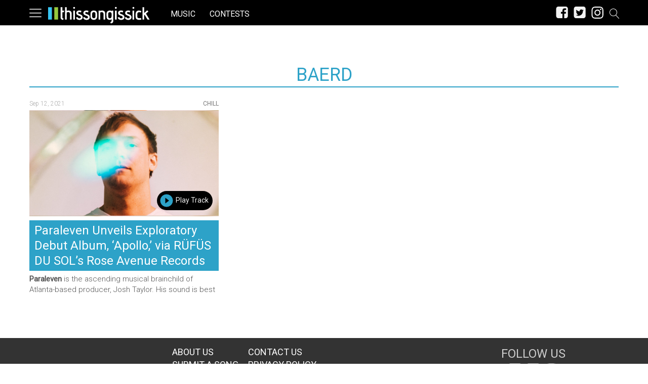

--- FILE ---
content_type: text/css
request_url: https://thissongissick.com/wp-content/plugins/audius-block/style.css?ver=1757047107
body_size: -229
content:
.wp-block-audius-embed-block .dfont {
  font-family: -apple-system, BlinkMacSystemFont, "Segoe UI", Roboto, Oxygen-Sans, Ubuntu, Cantarell, "Helvetica Neue", sans-serif;
}

.wp-block-audius-embed-block iframe {
  border: none;
}

--- FILE ---
content_type: application/javascript; charset=utf-8
request_url: https://fundingchoicesmessages.google.com/f/AGSKWxXP40zuseH0ssU5WsLNtTE2TnSKsl2hE0x905YV7VZHSQHrVINCXKiSWtGNcZtTw_wSTr0jgPcVE_R9ezhWzA0mpboz10_WQZjSmFvJYPGBHfr67CRurLkdbA4NlQhVIz00kRKwgccnA6gV1G4ehCFe7H1zyYE16CVYNC_BQ8VeLx3tN3XtuoOzIJ-1/__728x90./adify_/dfpads./toprightads./js/oas.
body_size: -1289
content:
window['f1b493ee-ac6a-4d26-9d56-6e943102f55e'] = true;